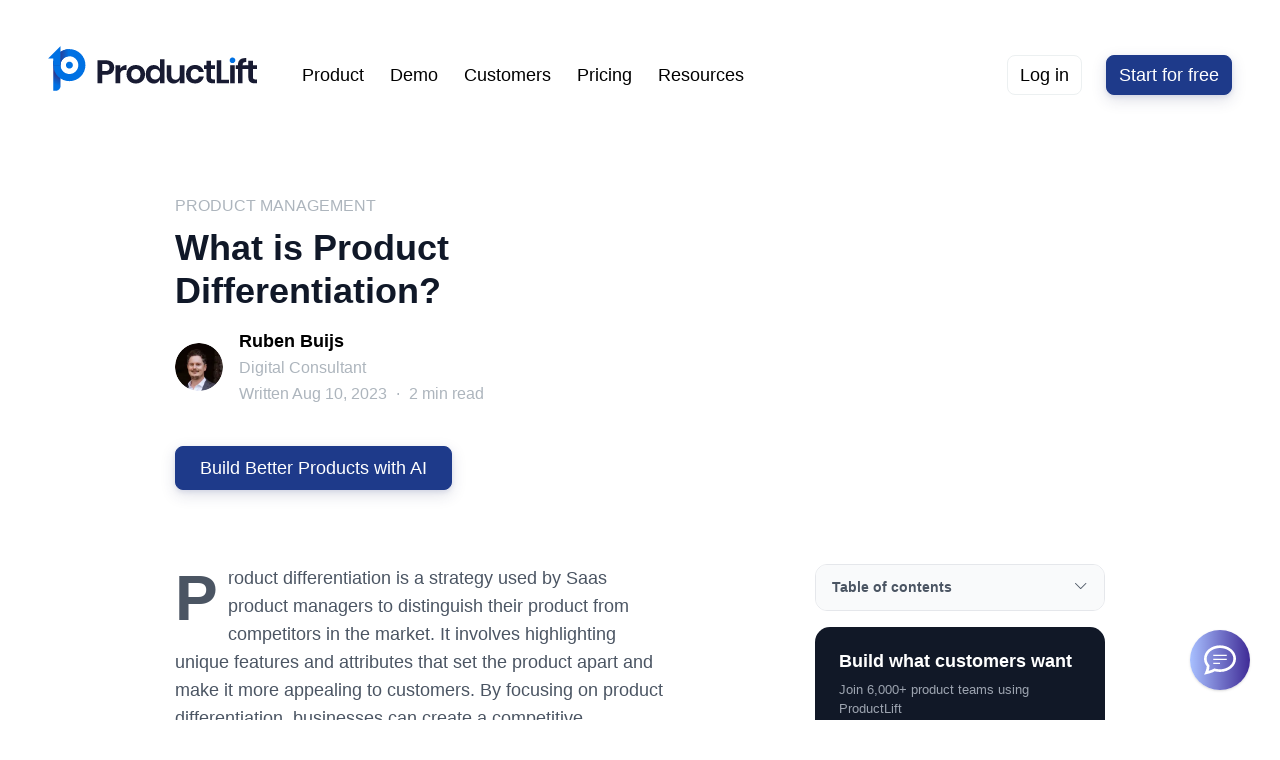

--- FILE ---
content_type: text/html; charset=UTF-8
request_url: https://www.productlift.dev/glossary/product-differentiation
body_size: 12782
content:
<!doctype html>
<html lang="en">
    <head>
        <meta charset="utf-8">
        <meta name="viewport" content="width=device-width, initial-scale=1, shrink-to-fit=no">
        <meta http-equiv="Content-Language" content="en">

    <title>What is Product Differentiation?</title>
            <meta name="description" content="Learn about product differentiation in our comprehensive glossary. Understand how businesses stand out from competitors and create unique offerings.">
    

    <link rel="stylesheet" href="https://www.productlift.dev/css/app.css?id=1d0e4dccc64c714018f5" />
    <link rel="canonical" href="https://www.productlift.dev/glossary/product-differentiation">

        

        <meta property="og:title" content="What is Product Differentiation?">
        <meta property="og:description" content="Learn about product differentiation in our comprehensive glossary. Understand how businesses stand out from competitors and create unique offerings.">
        <meta property="og:image" content="https://www.productlift.dev/url_preview.webp">
        <meta property="og:url" content="https://www.productlift.dev/glossary/product-differentiation">
        <meta property="og:type" content="blog">

        <meta name="twitter:site" content="@ProductLiftDev">
        <meta name="twitter:title" content="What is Product Differentiation?">
        <meta name="twitter:description" content="Learn about product differentiation in our comprehensive glossary. Understand how businesses stand out from competitors and create unique offerings.">
        <meta name="twitter:image" content="https://www.productlift.dev/url_preview.webp">
        <meta name="twitter:card" content="summary_large_image">

    
    <link rel="apple-touch-icon" sizes="180x180" href="/apple-touch-icon.png">
    <link rel="icon" type="image/png" sizes="32x32" href="/favicon-32x32.png">
    <link rel="icon" type="image/png" sizes="16x16" href="/favicon-16x16.png">
    <link rel="manifest" href="/site.webmanifest">
    <link rel="mask-icon" href="/safari-pinned-tab.svg" color="#5bbad5">
    <meta name="msapplication-TileColor" content="#ffc40d">
    <meta name="theme-color" content="#ffffff">

    
        

        <script type="application/ld+json">
            {
              "@context": "https://schema.org/",
              "@type": "BlogPosting",
              "mainEntityOfPage": {
                "@type": "WebPage",
                "@id": "https://www.productlift.dev/glossary/product-differentiation"
              },
              "headline": "What is Product Differentiation?",
              "author": {
                "@type": "Person",
                "name": "Ruben Buijs"
              },
               "publisher": {
                "@type": "Organization",
                "name": "ProductLift",
                "logo": {
                  "@type": "ImageObject",
                  "url": "https://www.productlift.dev/logo_icon.svg",
                  "width": 200,
                  "height": 200
                }
              },
              "datePublished": "2023-08-10T15:35:48+00:00",
              "dateModified": "2023-08-10T16:43:49+00:00",
              "description": "Learn about product differentiation in our comprehensive glossary. Understand how businesses stand out from competitors and create unique offerings."
            }
        </script>

    

                    <script type="application/ld+json">{"@context":"https://schema.org","@type":"FAQPage","mainEntity":[{"@type":"Question","name":"What is product differentiation?","acceptedAnswer":{"@type":"Answer","text":"Product differentiation is the process of distinguishing a product or service from others in the market, making it more attractive and unique to customers."}},{"@type":"Question","name":"Why is product differentiation important?","acceptedAnswer":{"@type":"Answer","text":"Product differentiation is important because it allows businesses to stand out from competitors, attract customers, and create a unique value proposition."}},{"@type":"Question","name":"How can I differentiate my product from competitors?","acceptedAnswer":{"@type":"Answer","text":"There are several ways to differentiate a product, such as through features, design, quality, pricing, customer service, branding, or target market focus."}},{"@type":"Question","name":"Does product differentiation always require innovation?","acceptedAnswer":{"@type":"Answer","text":"No, product differentiation doesn't always require innovation. While innovation can be a powerful way to differentiate, other factors like pricing or customer service can also create differentiation."}},{"@type":"Question","name":"What are the benefits of product differentiation?","acceptedAnswer":{"@type":"Answer","text":"Product differentiation can lead to increased market share, customer loyalty, higher pricing power, and a competitive advantage in the market."}},{"@type":"Question","name":"Can product differentiation help increase sales?","acceptedAnswer":{"@type":"Answer","text":"Yes, product differentiation can help increase sales by attracting more customers, providing unique value, and creating a positive brand image."}},{"@type":"Question","name":"Is product differentiation only relevant for physical products?","acceptedAnswer":{"@type":"Answer","text":"No, product differentiation is relevant for both physical products and services. Service-based businesses can differentiate through factors like service quality, expertise, or unique offerings."}},{"@type":"Question","name":"How do I determine the right product differentiation strategy for my business?","acceptedAnswer":{"@type":"Answer","text":"To determine the right product differentiation strategy, it's essential to understand your target market, competitors, and customer needs. Market research and customer feedback can be helpful in identifying areas for differentiation."}},{"@type":"Question","name":"Can product differentiation be temporary or long-term?","acceptedAnswer":{"@type":"Answer","text":"Product differentiation can be both temporary and long-term. Temporary differentiation can be achieved through limited-time promotions or seasonal offerings, while long-term differentiation requires a sustained competitive advantage."}},{"@type":"Question","name":"What are some examples of successful product differentiation?","acceptedAnswer":{"@type":"Answer","text":"Examples of successful product differentiation include Apple's design-focused approach, Tesla's electric vehicles, Coca-Cola's branding, and Amazon's customer-centric service."}}]}</script>
    
    
        <script defer data-domain="productlift.dev" src="https://plausible.io/js/script.tagged-events.js"></script>

        <meta name="facebook-domain-verification" content="go1k3iprwuh0684pzcpo1wvf5fb6d4" />


        <!-- Google Tag Manager (deferred) -->
        <script>window.dataLayer=window.dataLayer||[];window.addEventListener('load',function(){setTimeout(function(){(function(w,d,s,l,i){w[l]=w[l]||[];w[l].push({'gtm.start':new Date().getTime(),event:'gtm.js'});var f=d.getElementsByTagName(s)[0],j=d.createElement(s),dl=l!='dataLayer'?'&l='+l:'';j.async=true;j.src='https://www.googletagmanager.com/gtm.js?id='+i+dl;f.parentNode.insertBefore(j,f);})(window,document,'script','dataLayer','GTM-WNLJ9T3');},0);});</script>
        <!-- End Google Tag Manager -->
    
</head>
<body>
            <!-- Google Tag Manager (noscript) -->
        <noscript><iframe src="https://www.googletagmanager.com/ns.html?id=GTM-WNLJ9T3"
                          height="0" width="0" style="display:none;visibility:hidden"></iframe></noscript>
        <!-- End Google Tag Manager (noscript) -->
    
     
        <div class="sectionbody">
            <nav class="navbar px-0 mx-auto navbar-expand-lg  navbar-light ">
                                    <a class="navbar-brand pt-3" href="https://www.productlift.dev"><img src=" https://www.productlift.dev/logo.svg " class="mb-4 site-logo" alt="ProductLift Logo" width="209" height="45" /></a>
                
                <button class="navbar-toggler" type="button" data-toggle="collapse" data-target="#navbarSupportedContent" aria-controls="navbarSupportedContent" aria-expanded="false" aria-label="Toggle navigation"><span class="navbar-toggler-icon"></span></button>
                <div class="collapse navbar-collapse w-100 pl-3" id="navbarSupportedContent">
                    <ul class="navbar-nav mr-auto w-100 text-center">
                                                <li class="nav-item dropdown">
                            <a class="btn btn-menu" href="#" id="productDropdown" role="button" data-toggle="dropdown" aria-haspopup="true" aria-expanded="false">
                                Product
                            </a>
                            <div class="dropdown-menu p-3" aria-labelledby="productDropdown" style="min-width: 600px;">
                                <div class="row">
                                    <!-- Left Column: Use Cases -->
                                    <div class="col-md-6">
                                        <h6 class="dropdown-header">Use Cases</h6>

                                        <div class="dropdown-divider"></div>

                                        <a class="dropdown-item" href="https://www.productlift.dev/feedback">
                                            <i class="bi bi-heart" style="color: #9333EA;"></i> Gather Feedback
                                        </a>
                                        <a class="dropdown-item" href="https://www.productlift.dev/roadmap">
                                            <i class="bi bi-map" style="color: #2563EB;"></i> Product Roadmap
                                        </a>
                                        <a class="dropdown-item" href="https://www.productlift.dev/knowledgebase">
                                            <i class="bi bi-book" style="color: #0D9488;"></i> Knowledge base
                                        </a>
                                        <a class="dropdown-item" href="https://www.productlift.dev/changelog">
                                            <i class="bi bi-check-circle" style="color: #E11D48;"></i> Changelog
                                        </a>

                                    </div>

                                    <!-- Right Column: Other Features including Prioritization -->
                                    <div class="col-md-6">
                                        <h6 class="dropdown-header">Prioritization & Planning</h6>

                                        <!-- Separator -->
                                        <div class="dropdown-divider"></div>

                                        <a class="dropdown-item" href="https://www.productlift.dev/prioritization">
                                            <i class="bi bi-bar-chart" style="color: #FF5722;"></i> Prioritization
                                        </a>
                                        <a class="dropdown-item" href="https://www.productlift.dev/integrations">
                                            <i class="bi bi-plug" style="color: #6366F1;"></i> Integrations
                                        </a>

                                        <div class="dropdown-divider"></div>

                                        <a class="dropdown-item" href="https://www.productlift.dev/features">
                                            <i class="bi bi-grid" style="color: #111827;"></i> All Features
                                        </a>
                                    </div>
                                </div>
                            </div>

                        </li>

                        <li class="nav-item"><a class="btn btn-menu" href="https://www.productlift.dev/demo">Demo</a></li>
                        <li class="nav-item"><a class="btn btn-menu" href="https://www.productlift.dev/showcase">Customers</a></li>
                        <li class="nav-item"><a class="btn btn-menu" href="https://www.productlift.dev/pricing">Pricing</a></li>
                        <li class="nav-item dropdown">
                            <a class="btn btn-menu" href="#" id="navbarDropdownPlatforms" role="button" data-toggle="dropdown" aria-haspopup="true" aria-expanded="false">
                                Resources
                            </a>
                            <div class="dropdown-menu" aria-labelledby="navbarDropdownPlatforms">
                                <a class="dropdown-item" href="https://www.productlift.dev/blog">Blog</a>
                                <a class="dropdown-item" href="https://www.productlift.dev/glossary/t/product-management">PM Glossary</a>
                                <div class="dropdown-divider"></div>
                                <a class="dropdown-item" href="https://app.productlift.dev/t/knowledgebase">Documentation</a>
                                <a class="dropdown-item" href="https://developer.productlift.dev/api/documentation/">API Docs</a>
                                <div class="dropdown-divider"></div>
                                <a class="dropdown-item" href="https://www.productlift.dev/platforms">All Platforms</a>
                                <div class="dropdown-divider"></div>
                                <a class="dropdown-item" href="https://www.productlift.dev/roadmap/wordpress"><img src="/platform_icons/wordpress.svg" class="mr-3" style="width: 18px;" loading="lazy">WordPress</a>
                                <a class="dropdown-item" href="https://www.productlift.dev/roadmap/wix"><img src="/platform_icons/wix.svg" class="mr-3" style="width: 18px;" loading="lazy">Wix</a>
                                <a class="dropdown-item" href="https://www.productlift.dev/roadmap/shopify"><img src="/platform_icons/shopify.svg" class="mr-3" style="width: 18px;" loading="lazy">Shopify</a>
                                <a class="dropdown-item" href="https://www.productlift.dev/roadmap/squarespace"><img src="/platform_icons/squarespace.svg" class="mr-3" style="width: 18px;" loading="lazy">Squarespace</a>
                                <a class="dropdown-item" href="https://www.productlift.dev/roadmap/woocommerce"><img src="/platform_icons/woocommerce.svg" class="mr-3" style="width: 18px;" loading="lazy">Woocommerce</a>
                                <a class="dropdown-item" href="https://www.productlift.dev/roadmap/webflow"><img src="/platform_icons/webflow.svg" class="mr-3" style="width: 18px;" loading="lazy">Webflow</a>
                                <a class="dropdown-item" href="https://www.productlift.dev/roadmap/opencart"><img src="/platform_icons/opencart.svg" class="mr-3" style="width: 18px;" loading="lazy">Opencart</a>
                                <a class="dropdown-item" href="https://www.productlift.dev/roadmap/prestashop"><img src="/platform_icons/prestashop.svg" class="mr-3" style="width: 18px;" loading="lazy">Prestashop</a>
                                <a class="dropdown-item" href="https://www.productlift.dev/roadmap/framer"><img src="/platform_icons/framer.svg" class="mr-3" style="width: 18px;" loading="lazy">Framer</a>
                            </div>
                        </li>
                                            </ul>
                    <ul class="navbar-nav mr-auto justify-content-end">
                                                    <li class="nav-item"><a class="btn btn-outline-light ext-tracked text-nowrap" href="https://app.productlift.dev/find_portal"><span style="color: #000;">Log in</span></a></li>
                                                                        <li class="nav-item">
                            <a class="btn btn-primary ml-0 ml-md-4 text-nowrap   ext-tracked plausible-event-name=Signup " href="https://app.productlift.dev/signup?vid=c0fe3d28-fd5e-4b57-bb03-508450c5ca2a" rel="nofollow">Start for free</a>
                        </li>
                                            </ul>
                </div>
            </nav>
        </div>
    







        

            
    <section class="blog-hero">
        <div class="sectionbody">
            <div class="container">
                <div class="blog-hero-row">
                    
                    <div class="blog-hero-content">
                        <p class="mb-2"><a href="https://www.productlift.dev/glossary/t/product-management" class="text-muted small text-uppercase">Product Management</a></p>
                        <h1 class="text-black font-weight-bold my-0 mb-3" style="font-size: 2.25rem; line-height: 1.2;">What is Product Differentiation?</h1>

                        
                        <div class="d-flex align-items-center mb-3">
                            <div class="pr-3">
                                <img src="https://www.productlift.dev/ruben.webp" alt="Ruben Buijs, Founder" style="border-radius: 50%; width: 48px; height: auto;" width="150" height="150" loading="lazy">
                            </div>
                            <div>
                                <span class="font-weight-bold" style="color: #000;">Ruben Buijs</span><br>
                                <span class="text-muted small">Digital Consultant</span><br>
                                <span class="text-muted small"> Written Aug 10, 2023</span>
                                <span class="text-muted small mx-1">&middot;</span>
                                <span class="text-muted small">2 min read</span>
                            </div>
                        </div>

                        
                        <div class="desktop-hero-cta d-none d-lg-block">
                            <a class="btn btn-primary py-2 px-4  ext-tracked plausible-event-name=Signup " href="https://app.productlift.dev/signup?vid=c0fe3d28-fd5e-4b57-bb03-508450c5ca2a" rel="nofollow">Build Better Products with AI</a>
                        </div>
                    </div>

                    
                                    </div>

                
                <div class="mobile-cta d-lg-none">
                    <a class="btn btn-primary btn-block py-2  ext-tracked plausible-event-name=Signup " href="https://app.productlift.dev/signup?vid=c0fe3d28-fd5e-4b57-bb03-508450c5ca2a" rel="nofollow">Build Better Products with AI</a>
                </div>
            </div>
        </div>
    </section>

    
    <section class="pt-0 mt-0">
        <div class="sectionbody">
            <div class="container">
                <div class="row">
                    
                    <div class="col-12 col-lg-8 order-2 order-lg-1">
                        <div class="blogpost">
                            <div class="blog-body-container">
                                
                                <div class="blog-body">
                                    
<p>Product differentiation is a strategy used by Saas product managers to distinguish their product from competitors in the market. It involves highlighting unique features and attributes that set the product apart and make it more appealing to customers. By focusing on product differentiation, businesses can create a competitive advantage and attract a larger customer base.</p>
<h2 id="examples">Examples</h2>
<ul>
<li><a href="https://www.productlift.dev/glossary/user-interface">User Interface</a>: A Saas product with an intuitive and user-friendly interface can differentiate itself from competitors with clunky and complex interfaces.</li>
<li>Customization Options: Offering extensive customization options allows customers to tailor the product to their specific needs, setting it apart from competitors with limited customization capabilities.</li>
<li>Integration Capabilities: A Saas product that seamlessly integrates with popular third-party tools and platforms provides added value to customers and stands out from competitors with limited integration options.</li>
</ul>
<h2 id="importance">Importance</h2>
<p>Product differentiation is crucial for Saas product managers as it helps their product stand out in a crowded market. Here are a few reasons why product differentiation is important:</p>
<ol>
<li>Competitive Advantage: By highlighting unique features, product managers can create a competitive edge, making it difficult for competitors to replicate or imitate their product.</li>
<li>Increased Market Share: A differentiated product attracts a larger customer base, leading to increased market share and potential for growth.</li>
<li><a href="https://www.productlift.dev/glossary/customer-loyalty">Customer Loyalty</a>: When a product offers something unique, customers are more likely to develop loyalty towards the brand, resulting in repeat business and positive word-of-mouth.</li>
<li>Pricing Flexibility: Products with strong differentiation often have more pricing flexibility compared to commoditized products, allowing businesses to charge premium prices.</li>
</ol>
<h2 id="how-to-use-product-differentiation">How to Use Product Differentiation</h2>
<p>To effectively use product differentiation, Saas product managers should consider the following steps:</p>
<ol>
<li>Identify Unique Features: Analyze the product's strengths and identify features that set it apart from competitors. These features could be technical capabilities, <a href="https://www.productlift.dev/glossary/user-experience">user experience</a> enhancements, or integration possibilities.</li>
<li>Understand <a href="https://www.productlift.dev/glossary/customer-needs">Customer Needs</a>: Gain insights into the target market and understand their pain points and requirements. Tailor the differentiation strategy to address these needs effectively.</li>
<li>Communicate the Differentiation: Develop clear and compelling messaging that highlights the unique aspects of the product. Use marketing channels such as website content, social media, and email campaigns to communicate the differentiation to potential customers.</li>
</ol>
<h2 id="useful-tips">Useful Tips</h2>
<p>Here are some useful tips to keep in mind when implementing product differentiation:</p>
<ul>
<li>Focus on Customer Value: Ensure that the differentiation strategy adds value to the customer and aligns with their needs and preferences.</li>
<li>Monitor Competitors: Stay updated on competitor offerings and adjust the product differentiation strategy accordingly to maintain a competitive edge.</li>
<li>Continuously Innovate: Product differentiation is not a one-time effort. Regularly assess the market, gather <a href="https://www.productlift.dev/glossary/customer-feedback">customer feedback</a>, and make improvements to stay ahead of the competition.</li>
</ul>
<h2 id="related-terms">Related Terms</h2>
<ul>
<li>Market Differentiation</li>
<li>Competitive Advantage</li>
<li>Unique Selling Proposition</li>
<li>Brand Positioning</li>
<li><a href="https://www.productlift.dev/glossary/product-positioning">Product Positioning</a></li>
<li><a href="https://www.productlift.dev/glossary/value-proposition">Value Proposition</a></li>
<li><a href="https://www.productlift.dev/glossary/customer-segmentation">Customer Segmentation</a></li>
</ul>
                                </div>

                                                                    <div style="max-width: 700px;" class="mx-auto">
                                        <h2 class="mb-2" style="margin-top: 100px;" id="faq">FAQ</h2>
                                                                                    <div role="region" class="card pl-0 border-left-0 border-right-0 border-top-0" data-toggle="collapse" data-target="#collapse477234745" aria-expanded="true" aria-controls="collapse477234745" style="cursor: pointer;">
        <div class="card-header pl-0 bg-transparent" id="heading477234745">
            <h5 class="mb-0 pl-0 d-flex justify-content-between">
                <button class="btn btn-link pl-0 text-left">
                    What is product differentiation?
                </button>
                <span class="small text-muted">
                    <svg class="svg-icon" style="width: 1em; height: 1em; vertical-align: middle; fill: currentColor; overflow: hidden;" viewBox="0 0 1024 1024" version="1.1" xmlns="http://www.w3.org/2000/svg">
                      <path d="M830.3616 193.6384c-91.8528-91.8528-214.016-142.4384-343.9616-142.4384s-252.0576 50.5856-343.9616 142.4384-142.4384 214.016-142.4384 343.9104 50.5856 252.0576 142.4384 343.9616 214.016 142.4384 343.9616 142.4384 252.0576-50.5856 343.9616-142.4384 142.4384-214.016 142.4384-343.9616-50.5856-252.0576-142.4384-343.9104zM486.4 972.8c-239.9744 0-435.2-195.2256-435.2-435.2s195.2256-435.2 435.2-435.2c239.9744 0 435.2 195.2256 435.2 435.2s-195.2256 435.2-435.2 435.2z" />
                      <path d="M793.6 512l-281.6 0 0-281.6c0-14.1312-11.4688-25.6-25.6-25.6s-25.6 11.4688-25.6 25.6l0 281.6-281.6 0c-14.1312 0-25.6 11.4688-25.6 25.6s11.4688 25.6 25.6 25.6l281.6 0 0 281.6c0 14.1312 11.4688 25.6 25.6 25.6s25.6-11.4688 25.6-25.6l0-281.6 281.6 0c14.1312 0 25.6-11.4688 25.6-25.6s-11.4688-25.6-25.6-25.6z" />
                    </svg>
                </span>
            </h5>
        </div>
        <div id="collapse477234745" class="collapse" aria-labelledby="heading477234745" data-parent="#heading477234745">
            <div class="card-body">
                Product differentiation is the process of distinguishing a product or service from others in the market, making it more attractive and unique to customers.
            </div>
        </div>
    </div>
                                                                                    <div role="region" class="card pl-0 border-left-0 border-right-0 border-top-0" data-toggle="collapse" data-target="#collapse1227689458" aria-expanded="true" aria-controls="collapse1227689458" style="cursor: pointer;">
        <div class="card-header pl-0 bg-transparent" id="heading1227689458">
            <h5 class="mb-0 pl-0 d-flex justify-content-between">
                <button class="btn btn-link pl-0 text-left">
                    Why is product differentiation important?
                </button>
                <span class="small text-muted">
                    <svg class="svg-icon" style="width: 1em; height: 1em; vertical-align: middle; fill: currentColor; overflow: hidden;" viewBox="0 0 1024 1024" version="1.1" xmlns="http://www.w3.org/2000/svg">
                      <path d="M830.3616 193.6384c-91.8528-91.8528-214.016-142.4384-343.9616-142.4384s-252.0576 50.5856-343.9616 142.4384-142.4384 214.016-142.4384 343.9104 50.5856 252.0576 142.4384 343.9616 214.016 142.4384 343.9616 142.4384 252.0576-50.5856 343.9616-142.4384 142.4384-214.016 142.4384-343.9616-50.5856-252.0576-142.4384-343.9104zM486.4 972.8c-239.9744 0-435.2-195.2256-435.2-435.2s195.2256-435.2 435.2-435.2c239.9744 0 435.2 195.2256 435.2 435.2s-195.2256 435.2-435.2 435.2z" />
                      <path d="M793.6 512l-281.6 0 0-281.6c0-14.1312-11.4688-25.6-25.6-25.6s-25.6 11.4688-25.6 25.6l0 281.6-281.6 0c-14.1312 0-25.6 11.4688-25.6 25.6s11.4688 25.6 25.6 25.6l281.6 0 0 281.6c0 14.1312 11.4688 25.6 25.6 25.6s25.6-11.4688 25.6-25.6l0-281.6 281.6 0c14.1312 0 25.6-11.4688 25.6-25.6s-11.4688-25.6-25.6-25.6z" />
                    </svg>
                </span>
            </h5>
        </div>
        <div id="collapse1227689458" class="collapse" aria-labelledby="heading1227689458" data-parent="#heading1227689458">
            <div class="card-body">
                Product differentiation is important because it allows businesses to stand out from competitors, attract customers, and create a unique value proposition.
            </div>
        </div>
    </div>
                                                                                    <div role="region" class="card pl-0 border-left-0 border-right-0 border-top-0" data-toggle="collapse" data-target="#collapse983575920" aria-expanded="true" aria-controls="collapse983575920" style="cursor: pointer;">
        <div class="card-header pl-0 bg-transparent" id="heading983575920">
            <h5 class="mb-0 pl-0 d-flex justify-content-between">
                <button class="btn btn-link pl-0 text-left">
                    How can I differentiate my product from competitors?
                </button>
                <span class="small text-muted">
                    <svg class="svg-icon" style="width: 1em; height: 1em; vertical-align: middle; fill: currentColor; overflow: hidden;" viewBox="0 0 1024 1024" version="1.1" xmlns="http://www.w3.org/2000/svg">
                      <path d="M830.3616 193.6384c-91.8528-91.8528-214.016-142.4384-343.9616-142.4384s-252.0576 50.5856-343.9616 142.4384-142.4384 214.016-142.4384 343.9104 50.5856 252.0576 142.4384 343.9616 214.016 142.4384 343.9616 142.4384 252.0576-50.5856 343.9616-142.4384 142.4384-214.016 142.4384-343.9616-50.5856-252.0576-142.4384-343.9104zM486.4 972.8c-239.9744 0-435.2-195.2256-435.2-435.2s195.2256-435.2 435.2-435.2c239.9744 0 435.2 195.2256 435.2 435.2s-195.2256 435.2-435.2 435.2z" />
                      <path d="M793.6 512l-281.6 0 0-281.6c0-14.1312-11.4688-25.6-25.6-25.6s-25.6 11.4688-25.6 25.6l0 281.6-281.6 0c-14.1312 0-25.6 11.4688-25.6 25.6s11.4688 25.6 25.6 25.6l281.6 0 0 281.6c0 14.1312 11.4688 25.6 25.6 25.6s25.6-11.4688 25.6-25.6l0-281.6 281.6 0c14.1312 0 25.6-11.4688 25.6-25.6s-11.4688-25.6-25.6-25.6z" />
                    </svg>
                </span>
            </h5>
        </div>
        <div id="collapse983575920" class="collapse" aria-labelledby="heading983575920" data-parent="#heading983575920">
            <div class="card-body">
                There are several ways to differentiate a product, such as through features, design, quality, pricing, customer service, branding, or target market focus.
            </div>
        </div>
    </div>
                                                                                    <div role="region" class="card pl-0 border-left-0 border-right-0 border-top-0" data-toggle="collapse" data-target="#collapse1618485965" aria-expanded="true" aria-controls="collapse1618485965" style="cursor: pointer;">
        <div class="card-header pl-0 bg-transparent" id="heading1618485965">
            <h5 class="mb-0 pl-0 d-flex justify-content-between">
                <button class="btn btn-link pl-0 text-left">
                    Does product differentiation always require innovation?
                </button>
                <span class="small text-muted">
                    <svg class="svg-icon" style="width: 1em; height: 1em; vertical-align: middle; fill: currentColor; overflow: hidden;" viewBox="0 0 1024 1024" version="1.1" xmlns="http://www.w3.org/2000/svg">
                      <path d="M830.3616 193.6384c-91.8528-91.8528-214.016-142.4384-343.9616-142.4384s-252.0576 50.5856-343.9616 142.4384-142.4384 214.016-142.4384 343.9104 50.5856 252.0576 142.4384 343.9616 214.016 142.4384 343.9616 142.4384 252.0576-50.5856 343.9616-142.4384 142.4384-214.016 142.4384-343.9616-50.5856-252.0576-142.4384-343.9104zM486.4 972.8c-239.9744 0-435.2-195.2256-435.2-435.2s195.2256-435.2 435.2-435.2c239.9744 0 435.2 195.2256 435.2 435.2s-195.2256 435.2-435.2 435.2z" />
                      <path d="M793.6 512l-281.6 0 0-281.6c0-14.1312-11.4688-25.6-25.6-25.6s-25.6 11.4688-25.6 25.6l0 281.6-281.6 0c-14.1312 0-25.6 11.4688-25.6 25.6s11.4688 25.6 25.6 25.6l281.6 0 0 281.6c0 14.1312 11.4688 25.6 25.6 25.6s25.6-11.4688 25.6-25.6l0-281.6 281.6 0c14.1312 0 25.6-11.4688 25.6-25.6s-11.4688-25.6-25.6-25.6z" />
                    </svg>
                </span>
            </h5>
        </div>
        <div id="collapse1618485965" class="collapse" aria-labelledby="heading1618485965" data-parent="#heading1618485965">
            <div class="card-body">
                No, product differentiation doesn't always require innovation. While innovation can be a powerful way to differentiate, other factors like pricing or customer service can also create differentiation.
            </div>
        </div>
    </div>
                                                                                    <div role="region" class="card pl-0 border-left-0 border-right-0 border-top-0" data-toggle="collapse" data-target="#collapse2001506549" aria-expanded="true" aria-controls="collapse2001506549" style="cursor: pointer;">
        <div class="card-header pl-0 bg-transparent" id="heading2001506549">
            <h5 class="mb-0 pl-0 d-flex justify-content-between">
                <button class="btn btn-link pl-0 text-left">
                    What are the benefits of product differentiation?
                </button>
                <span class="small text-muted">
                    <svg class="svg-icon" style="width: 1em; height: 1em; vertical-align: middle; fill: currentColor; overflow: hidden;" viewBox="0 0 1024 1024" version="1.1" xmlns="http://www.w3.org/2000/svg">
                      <path d="M830.3616 193.6384c-91.8528-91.8528-214.016-142.4384-343.9616-142.4384s-252.0576 50.5856-343.9616 142.4384-142.4384 214.016-142.4384 343.9104 50.5856 252.0576 142.4384 343.9616 214.016 142.4384 343.9616 142.4384 252.0576-50.5856 343.9616-142.4384 142.4384-214.016 142.4384-343.9616-50.5856-252.0576-142.4384-343.9104zM486.4 972.8c-239.9744 0-435.2-195.2256-435.2-435.2s195.2256-435.2 435.2-435.2c239.9744 0 435.2 195.2256 435.2 435.2s-195.2256 435.2-435.2 435.2z" />
                      <path d="M793.6 512l-281.6 0 0-281.6c0-14.1312-11.4688-25.6-25.6-25.6s-25.6 11.4688-25.6 25.6l0 281.6-281.6 0c-14.1312 0-25.6 11.4688-25.6 25.6s11.4688 25.6 25.6 25.6l281.6 0 0 281.6c0 14.1312 11.4688 25.6 25.6 25.6s25.6-11.4688 25.6-25.6l0-281.6 281.6 0c14.1312 0 25.6-11.4688 25.6-25.6s-11.4688-25.6-25.6-25.6z" />
                    </svg>
                </span>
            </h5>
        </div>
        <div id="collapse2001506549" class="collapse" aria-labelledby="heading2001506549" data-parent="#heading2001506549">
            <div class="card-body">
                Product differentiation can lead to increased market share, customer loyalty, higher pricing power, and a competitive advantage in the market.
            </div>
        </div>
    </div>
                                                                                    <div role="region" class="card pl-0 border-left-0 border-right-0 border-top-0" data-toggle="collapse" data-target="#collapse612120856" aria-expanded="true" aria-controls="collapse612120856" style="cursor: pointer;">
        <div class="card-header pl-0 bg-transparent" id="heading612120856">
            <h5 class="mb-0 pl-0 d-flex justify-content-between">
                <button class="btn btn-link pl-0 text-left">
                    Can product differentiation help increase sales?
                </button>
                <span class="small text-muted">
                    <svg class="svg-icon" style="width: 1em; height: 1em; vertical-align: middle; fill: currentColor; overflow: hidden;" viewBox="0 0 1024 1024" version="1.1" xmlns="http://www.w3.org/2000/svg">
                      <path d="M830.3616 193.6384c-91.8528-91.8528-214.016-142.4384-343.9616-142.4384s-252.0576 50.5856-343.9616 142.4384-142.4384 214.016-142.4384 343.9104 50.5856 252.0576 142.4384 343.9616 214.016 142.4384 343.9616 142.4384 252.0576-50.5856 343.9616-142.4384 142.4384-214.016 142.4384-343.9616-50.5856-252.0576-142.4384-343.9104zM486.4 972.8c-239.9744 0-435.2-195.2256-435.2-435.2s195.2256-435.2 435.2-435.2c239.9744 0 435.2 195.2256 435.2 435.2s-195.2256 435.2-435.2 435.2z" />
                      <path d="M793.6 512l-281.6 0 0-281.6c0-14.1312-11.4688-25.6-25.6-25.6s-25.6 11.4688-25.6 25.6l0 281.6-281.6 0c-14.1312 0-25.6 11.4688-25.6 25.6s11.4688 25.6 25.6 25.6l281.6 0 0 281.6c0 14.1312 11.4688 25.6 25.6 25.6s25.6-11.4688 25.6-25.6l0-281.6 281.6 0c14.1312 0 25.6-11.4688 25.6-25.6s-11.4688-25.6-25.6-25.6z" />
                    </svg>
                </span>
            </h5>
        </div>
        <div id="collapse612120856" class="collapse" aria-labelledby="heading612120856" data-parent="#heading612120856">
            <div class="card-body">
                Yes, product differentiation can help increase sales by attracting more customers, providing unique value, and creating a positive brand image.
            </div>
        </div>
    </div>
                                                                                    <div role="region" class="card pl-0 border-left-0 border-right-0 border-top-0" data-toggle="collapse" data-target="#collapse696071367" aria-expanded="true" aria-controls="collapse696071367" style="cursor: pointer;">
        <div class="card-header pl-0 bg-transparent" id="heading696071367">
            <h5 class="mb-0 pl-0 d-flex justify-content-between">
                <button class="btn btn-link pl-0 text-left">
                    Is product differentiation only relevant for physical products?
                </button>
                <span class="small text-muted">
                    <svg class="svg-icon" style="width: 1em; height: 1em; vertical-align: middle; fill: currentColor; overflow: hidden;" viewBox="0 0 1024 1024" version="1.1" xmlns="http://www.w3.org/2000/svg">
                      <path d="M830.3616 193.6384c-91.8528-91.8528-214.016-142.4384-343.9616-142.4384s-252.0576 50.5856-343.9616 142.4384-142.4384 214.016-142.4384 343.9104 50.5856 252.0576 142.4384 343.9616 214.016 142.4384 343.9616 142.4384 252.0576-50.5856 343.9616-142.4384 142.4384-214.016 142.4384-343.9616-50.5856-252.0576-142.4384-343.9104zM486.4 972.8c-239.9744 0-435.2-195.2256-435.2-435.2s195.2256-435.2 435.2-435.2c239.9744 0 435.2 195.2256 435.2 435.2s-195.2256 435.2-435.2 435.2z" />
                      <path d="M793.6 512l-281.6 0 0-281.6c0-14.1312-11.4688-25.6-25.6-25.6s-25.6 11.4688-25.6 25.6l0 281.6-281.6 0c-14.1312 0-25.6 11.4688-25.6 25.6s11.4688 25.6 25.6 25.6l281.6 0 0 281.6c0 14.1312 11.4688 25.6 25.6 25.6s25.6-11.4688 25.6-25.6l0-281.6 281.6 0c14.1312 0 25.6-11.4688 25.6-25.6s-11.4688-25.6-25.6-25.6z" />
                    </svg>
                </span>
            </h5>
        </div>
        <div id="collapse696071367" class="collapse" aria-labelledby="heading696071367" data-parent="#heading696071367">
            <div class="card-body">
                No, product differentiation is relevant for both physical products and services. Service-based businesses can differentiate through factors like service quality, expertise, or unique offerings.
            </div>
        </div>
    </div>
                                                                                    <div role="region" class="card pl-0 border-left-0 border-right-0 border-top-0" data-toggle="collapse" data-target="#collapse720479108" aria-expanded="true" aria-controls="collapse720479108" style="cursor: pointer;">
        <div class="card-header pl-0 bg-transparent" id="heading720479108">
            <h5 class="mb-0 pl-0 d-flex justify-content-between">
                <button class="btn btn-link pl-0 text-left">
                    How do I determine the right product differentiation strategy for my business?
                </button>
                <span class="small text-muted">
                    <svg class="svg-icon" style="width: 1em; height: 1em; vertical-align: middle; fill: currentColor; overflow: hidden;" viewBox="0 0 1024 1024" version="1.1" xmlns="http://www.w3.org/2000/svg">
                      <path d="M830.3616 193.6384c-91.8528-91.8528-214.016-142.4384-343.9616-142.4384s-252.0576 50.5856-343.9616 142.4384-142.4384 214.016-142.4384 343.9104 50.5856 252.0576 142.4384 343.9616 214.016 142.4384 343.9616 142.4384 252.0576-50.5856 343.9616-142.4384 142.4384-214.016 142.4384-343.9616-50.5856-252.0576-142.4384-343.9104zM486.4 972.8c-239.9744 0-435.2-195.2256-435.2-435.2s195.2256-435.2 435.2-435.2c239.9744 0 435.2 195.2256 435.2 435.2s-195.2256 435.2-435.2 435.2z" />
                      <path d="M793.6 512l-281.6 0 0-281.6c0-14.1312-11.4688-25.6-25.6-25.6s-25.6 11.4688-25.6 25.6l0 281.6-281.6 0c-14.1312 0-25.6 11.4688-25.6 25.6s11.4688 25.6 25.6 25.6l281.6 0 0 281.6c0 14.1312 11.4688 25.6 25.6 25.6s25.6-11.4688 25.6-25.6l0-281.6 281.6 0c14.1312 0 25.6-11.4688 25.6-25.6s-11.4688-25.6-25.6-25.6z" />
                    </svg>
                </span>
            </h5>
        </div>
        <div id="collapse720479108" class="collapse" aria-labelledby="heading720479108" data-parent="#heading720479108">
            <div class="card-body">
                To determine the right product differentiation strategy, it's essential to understand your target market, competitors, and customer needs. Market research and customer feedback can be helpful in identifying areas for differentiation.
            </div>
        </div>
    </div>
                                                                                    <div role="region" class="card pl-0 border-left-0 border-right-0 border-top-0" data-toggle="collapse" data-target="#collapse287797555" aria-expanded="true" aria-controls="collapse287797555" style="cursor: pointer;">
        <div class="card-header pl-0 bg-transparent" id="heading287797555">
            <h5 class="mb-0 pl-0 d-flex justify-content-between">
                <button class="btn btn-link pl-0 text-left">
                    Can product differentiation be temporary or long-term?
                </button>
                <span class="small text-muted">
                    <svg class="svg-icon" style="width: 1em; height: 1em; vertical-align: middle; fill: currentColor; overflow: hidden;" viewBox="0 0 1024 1024" version="1.1" xmlns="http://www.w3.org/2000/svg">
                      <path d="M830.3616 193.6384c-91.8528-91.8528-214.016-142.4384-343.9616-142.4384s-252.0576 50.5856-343.9616 142.4384-142.4384 214.016-142.4384 343.9104 50.5856 252.0576 142.4384 343.9616 214.016 142.4384 343.9616 142.4384 252.0576-50.5856 343.9616-142.4384 142.4384-214.016 142.4384-343.9616-50.5856-252.0576-142.4384-343.9104zM486.4 972.8c-239.9744 0-435.2-195.2256-435.2-435.2s195.2256-435.2 435.2-435.2c239.9744 0 435.2 195.2256 435.2 435.2s-195.2256 435.2-435.2 435.2z" />
                      <path d="M793.6 512l-281.6 0 0-281.6c0-14.1312-11.4688-25.6-25.6-25.6s-25.6 11.4688-25.6 25.6l0 281.6-281.6 0c-14.1312 0-25.6 11.4688-25.6 25.6s11.4688 25.6 25.6 25.6l281.6 0 0 281.6c0 14.1312 11.4688 25.6 25.6 25.6s25.6-11.4688 25.6-25.6l0-281.6 281.6 0c14.1312 0 25.6-11.4688 25.6-25.6s-11.4688-25.6-25.6-25.6z" />
                    </svg>
                </span>
            </h5>
        </div>
        <div id="collapse287797555" class="collapse" aria-labelledby="heading287797555" data-parent="#heading287797555">
            <div class="card-body">
                Product differentiation can be both temporary and long-term. Temporary differentiation can be achieved through limited-time promotions or seasonal offerings, while long-term differentiation requires a sustained competitive advantage.
            </div>
        </div>
    </div>
                                                                                    <div role="region" class="card pl-0 border-left-0 border-right-0 border-top-0" data-toggle="collapse" data-target="#collapse465403045" aria-expanded="true" aria-controls="collapse465403045" style="cursor: pointer;">
        <div class="card-header pl-0 bg-transparent" id="heading465403045">
            <h5 class="mb-0 pl-0 d-flex justify-content-between">
                <button class="btn btn-link pl-0 text-left">
                    What are some examples of successful product differentiation?
                </button>
                <span class="small text-muted">
                    <svg class="svg-icon" style="width: 1em; height: 1em; vertical-align: middle; fill: currentColor; overflow: hidden;" viewBox="0 0 1024 1024" version="1.1" xmlns="http://www.w3.org/2000/svg">
                      <path d="M830.3616 193.6384c-91.8528-91.8528-214.016-142.4384-343.9616-142.4384s-252.0576 50.5856-343.9616 142.4384-142.4384 214.016-142.4384 343.9104 50.5856 252.0576 142.4384 343.9616 214.016 142.4384 343.9616 142.4384 252.0576-50.5856 343.9616-142.4384 142.4384-214.016 142.4384-343.9616-50.5856-252.0576-142.4384-343.9104zM486.4 972.8c-239.9744 0-435.2-195.2256-435.2-435.2s195.2256-435.2 435.2-435.2c239.9744 0 435.2 195.2256 435.2 435.2s-195.2256 435.2-435.2 435.2z" />
                      <path d="M793.6 512l-281.6 0 0-281.6c0-14.1312-11.4688-25.6-25.6-25.6s-25.6 11.4688-25.6 25.6l0 281.6-281.6 0c-14.1312 0-25.6 11.4688-25.6 25.6s11.4688 25.6 25.6 25.6l281.6 0 0 281.6c0 14.1312 11.4688 25.6 25.6 25.6s25.6-11.4688 25.6-25.6l0-281.6 281.6 0c14.1312 0 25.6-11.4688 25.6-25.6s-11.4688-25.6-25.6-25.6z" />
                    </svg>
                </span>
            </h5>
        </div>
        <div id="collapse465403045" class="collapse" aria-labelledby="heading465403045" data-parent="#heading465403045">
            <div class="card-body">
                Examples of successful product differentiation include Apple's design-focused approach, Tesla's electric vehicles, Coca-Cola's branding, and Amazon's customer-centric service.
            </div>
        </div>
    </div>
                                                                            </div>
                                
                                
                                
                                
                                <div class="media mb-5 mx-auto d-block d-md-flex align-items-center py-3 px-4 text-center text-md-left mt-4" style="background-color: #F1F5F9; border-radius: 15px;">
                                    <img src="https://www.productlift.dev/ruben.webp" alt="Ruben Buijs, Founder" class="ml-2" style="border-radius: 50%; width: 120px; height: auto;" width="150" height="150" loading="lazy">
                                    <div class="media-body pl-md-4 pt-2">
                                        <p class="ml-0 mb-1"><span class="small">Article by</span></p>
                                        <h5 class="mt-0 font-weight-bold ml-0">Ruben Buijs</h5>
                                        <p class="ml-0">Ruben is the founder of ProductLift. Former IT consultant at Accenture and Ernst &amp; Young, where he helped product teams at Shell, ING, Rabobank, Aegon, NN, and AirFrance/KLM prioritize and ship features. Now building tools to help product teams make better decisions.</p>
                                        <p class="ml-0 mb-0">
                                            <a class="btn btn-light mr-2" href="https://www.linkedin.com/in/rubenbuijs/" target="_blank">
                                                <i class="bi bi-linkedin" style="font-size: 20px; vertical-align: middle;"></i>
                                            </a>
                                            <a class="btn btn-light" href="https://twitter.com/R_ubenBuijs" target="_blank">
                                                <i class="bi bi-twitter" style="font-size: 20px; vertical-align: middle;"></i>
                                            </a>
                                        </p>
                                    </div>
                                </div>
                            </div>
                        </div>
                    </div>

                    
                    <div class="col-12 col-lg-4 order-1 order-lg-2 d-none d-lg-block">
                        <div class="blog-sidebar-sticky">
                            
                            <div class="toc-collapse-wrapper">
                                <div class="toc-toggle">
                                    <span>Table of contents</span>
                                    <i class="bi bi-chevron-down toc-toggle-icon"></i>
                                </div>
                                <div class="toc-content">
                                    <div class="toc-content-inner">
                                        <ol class="toc"><li><a href="#examples">Examples</a></li><li><a href="#importance">Importance</a></li><li><a href="#how-to-use-product-differentiation">How to Use Product Differentiation</a></li><li><a href="#useful-tips">Useful Tips</a></li><li><a href="#related-terms">Related Terms</a></li></ol>
                                    </div>
                                </div>
                            </div>

                            
                            <div class="cta-card p-4" style="background-color: #111827; border-radius: 15px; color: #fff;">
                                <h5 class="font-weight-bold mb-2" style="color: #fff; font-size: 1.1rem;">Build what customers want</h5>
                                <p class="mb-3" style="font-size: 0.8rem; color: #9ca3af;">Join 6,000+ product teams using ProductLift</p>
                                <ul class="list-unstyled mb-3" style="font-size: 0.85rem;">
                                    <li class="mb-2 d-flex align-items-start"><i class="bi bi-check-circle-fill text-primary mr-2" style="flex-shrink: 0; margin-top: 2px;"></i> <span>Feedback boards</span></li>
                                    <li class="mb-2 d-flex align-items-start"><i class="bi bi-check-circle-fill text-primary mr-2" style="flex-shrink: 0; margin-top: 2px;"></i> <span>Public roadmaps</span></li>
                                    <li class="mb-2 d-flex align-items-start"><i class="bi bi-check-circle-fill text-primary mr-2" style="flex-shrink: 0; margin-top: 2px;"></i> <span>AI prioritization</span></li>
                                </ul>
                                <a class="btn btn-primary btn-block py-2  ext-tracked plausible-event-name=Signup " href="https://app.productlift.dev/signup?vid=c0fe3d28-fd5e-4b57-bb03-508450c5ca2a" rel="nofollow">Start Free</a>
                            </div>
                        </div>
                    </div>
                </div>
            </div>
        </div>
    </section>

    <section style="padding-top: 50px;">
    <div class="sectionbody">

        <div style="background-color: #fff7ed; background-image: linear-gradient(#fff7ed,#fff); border-radius: 25px;" class="p-5">
            <div class="row">
                <div class="col-12 col-md-6">
                    <h2 class="my-4  text-secondary">
                                                    The faster, easier way to capture user feedback at scale
                        
                    </h2>
                    <p>Join over 3,051 product managers and see how easy it is to build products people love.
                    </p>
                    <div class="mt-4" style="max-width: 600px;">
                        <div>

    <a class="btn btn-primary py-3 px-4 mx-auto text-nowrap   ext-tracked plausible-event-name=Signup " href="https://app.productlift.dev/signup?vid=c0fe3d28-fd5e-4b57-bb03-508450c5ca2a" rel="nofollow">Get started for free</a>



</div>
                    </div>
                    <div class="mt-4">
                        <div class="testimonial-widget d-flex align-items-center  justify-content-start ">
    
    <div class="avatar-group d-flex mr-3">
                    <span data-toggle="modal" data-target="#reviewModal1">
                <img src="/testimonials/aaron.webp" alt="Aaron Dye" width="40" height="40" loading="lazy">
            </span>
                    <span data-toggle="modal" data-target="#reviewModal2">
                <img src="/testimonials/timothy.webp" alt="Timothy M." width="40" height="40" loading="lazy">
            </span>
                    <span data-toggle="modal" data-target="#reviewModal3">
                <img src="/testimonials/ben.webp" alt="Ben" width="40" height="40" loading="lazy">
            </span>
                    <span data-toggle="modal" data-target="#reviewModal4">
                <img src="/testimonials/marco.webp" alt="Marco" width="40" height="40" loading="lazy">
            </span>
                    <span data-toggle="modal" data-target="#reviewModal5">
                <img src="/testimonials/chris.webp" alt="Chris R." width="40" height="40" loading="lazy">
            </span>
            </div>

    
    <div>
        <div class="stars">
                            <i class="bi bi-star-fill text-warning"></i>
                            <i class="bi bi-star-fill text-warning"></i>
                            <i class="bi bi-star-fill text-warning"></i>
                            <i class="bi bi-star-fill text-warning"></i>
                            <i class="bi bi-star-fill text-warning"></i>
                    </div>
        <div class="review-count">
            from 124+ reviews
        </div>
    </div>
</div>


    <div class="modal fade" id="reviewModal1" tabindex="-1" role="dialog" aria-labelledby="reviewModalLabel1" aria-hidden="true">
        <div class="modal-dialog modal-dialog-centered" role="document">
            <div class="modal-content">
                <div class="review-modal">
                    <div class="review-header">
                        <button type="button" class="close" data-dismiss="modal" aria-label="Close">
                            <span aria-hidden="true">&times;</span>
                        </button>
                    </div>
                    <div class="review-content">
                        <div class="reviewer-info">
                            <img src="/testimonials/aaron.webp" alt="Aaron Dye" class="reviewer-avatar" width="60" height="60" loading="lazy">
                            <div class="reviewer-details">
                                <p class="h4">
                                    Aaron Dye







                                </p>
                                                            </div>
                        </div>
                        <div class="review-stars">
                                                            <i class="bi bi-star-fill text-warning"></i>
                                                            <i class="bi bi-star-fill text-warning"></i>
                                                            <i class="bi bi-star-fill text-warning"></i>
                                                            <i class="bi bi-star-fill text-warning"></i>
                                                            <i class="bi bi-star-fill text-warning"></i>
                                                    </div>
                        <div class="review-text">
                            <span class="highlight">An excellent product with equally excellent support!</span> Everything just works, and when I had questions, the team was incredibly responsive.
                        </div>
                        <div class="review-footer">
                            <a class="btn btn-primary  ext-tracked plausible-event-name=Signup " href="https://app.productlift.dev/signup?vid=c0fe3d28-fd5e-4b57-bb03-508450c5ca2a" rel="nofollow">Sign up for free</a>
                        </div>
                    </div>
                </div>
            </div>
        </div>
    </div>
    <div class="modal fade" id="reviewModal2" tabindex="-1" role="dialog" aria-labelledby="reviewModalLabel2" aria-hidden="true">
        <div class="modal-dialog modal-dialog-centered" role="document">
            <div class="modal-content">
                <div class="review-modal">
                    <div class="review-header">
                        <button type="button" class="close" data-dismiss="modal" aria-label="Close">
                            <span aria-hidden="true">&times;</span>
                        </button>
                    </div>
                    <div class="review-content">
                        <div class="reviewer-info">
                            <img src="/testimonials/timothy.webp" alt="Timothy M." class="reviewer-avatar" width="60" height="60" loading="lazy">
                            <div class="reviewer-details">
                                <p class="h4">
                                    Timothy M.







                                </p>
                                                            </div>
                        </div>
                        <div class="review-stars">
                                                            <i class="bi bi-star-fill text-warning"></i>
                                                            <i class="bi bi-star-fill text-warning"></i>
                                                            <i class="bi bi-star-fill text-warning"></i>
                                                            <i class="bi bi-star-fill text-warning"></i>
                                                            <i class="bi bi-star-fill text-warning"></i>
                                                    </div>
                        <div class="review-text">
                            This tool is literally a needle in a haystack. <span class="highlight">I was using Frill, and this doesn't even compare.</span> The user interface, the way it lays out — so amazing. Also amazing support team!
                        </div>
                        <div class="review-footer">
                            <a class="btn btn-primary  ext-tracked plausible-event-name=Signup " href="https://app.productlift.dev/signup?vid=c0fe3d28-fd5e-4b57-bb03-508450c5ca2a" rel="nofollow">Sign up for free</a>
                        </div>
                    </div>
                </div>
            </div>
        </div>
    </div>
    <div class="modal fade" id="reviewModal3" tabindex="-1" role="dialog" aria-labelledby="reviewModalLabel3" aria-hidden="true">
        <div class="modal-dialog modal-dialog-centered" role="document">
            <div class="modal-content">
                <div class="review-modal">
                    <div class="review-header">
                        <button type="button" class="close" data-dismiss="modal" aria-label="Close">
                            <span aria-hidden="true">&times;</span>
                        </button>
                    </div>
                    <div class="review-content">
                        <div class="reviewer-info">
                            <img src="/testimonials/ben.webp" alt="Ben" class="reviewer-avatar" width="60" height="60" loading="lazy">
                            <div class="reviewer-details">
                                <p class="h4">
                                    Ben







                                </p>
                                                            </div>
                        </div>
                        <div class="review-stars">
                                                            <i class="bi bi-star-fill text-warning"></i>
                                                            <i class="bi bi-star-fill text-warning"></i>
                                                            <i class="bi bi-star-fill text-warning"></i>
                                                            <i class="bi bi-star-fill text-warning"></i>
                                                            <i class="bi bi-star-fill text-warning"></i>
                                                    </div>
                        <div class="review-text">
                            <span class="highlight">Helped us quickly move away from our antiquated spreadsheet to a user-interactive system.</span> User feedback is now collected in real-time. Support has been super speedy!
                        </div>
                        <div class="review-footer">
                            <a class="btn btn-primary  ext-tracked plausible-event-name=Signup " href="https://app.productlift.dev/signup?vid=c0fe3d28-fd5e-4b57-bb03-508450c5ca2a" rel="nofollow">Sign up for free</a>
                        </div>
                    </div>
                </div>
            </div>
        </div>
    </div>
    <div class="modal fade" id="reviewModal4" tabindex="-1" role="dialog" aria-labelledby="reviewModalLabel4" aria-hidden="true">
        <div class="modal-dialog modal-dialog-centered" role="document">
            <div class="modal-content">
                <div class="review-modal">
                    <div class="review-header">
                        <button type="button" class="close" data-dismiss="modal" aria-label="Close">
                            <span aria-hidden="true">&times;</span>
                        </button>
                    </div>
                    <div class="review-content">
                        <div class="reviewer-info">
                            <img src="/testimonials/marco.webp" alt="Marco" class="reviewer-avatar" width="60" height="60" loading="lazy">
                            <div class="reviewer-details">
                                <p class="h4">
                                    Marco







                                </p>
                                                            </div>
                        </div>
                        <div class="review-stars">
                                                            <i class="bi bi-star-fill text-warning"></i>
                                                            <i class="bi bi-star-fill text-warning"></i>
                                                            <i class="bi bi-star-fill text-warning"></i>
                                                            <i class="bi bi-star-fill text-warning"></i>
                                                            <i class="bi bi-star-fill text-warning"></i>
                                                    </div>
                        <div class="review-text">
                            Based in Europe, ideal for privacy-conscious customer interaction. <span class="highlight">Constant improvements by Ruben together with thorough support make ProductLift a solid and future-proof choice.</span>
                        </div>
                        <div class="review-footer">
                            <a class="btn btn-primary  ext-tracked plausible-event-name=Signup " href="https://app.productlift.dev/signup?vid=c0fe3d28-fd5e-4b57-bb03-508450c5ca2a" rel="nofollow">Sign up for free</a>
                        </div>
                    </div>
                </div>
            </div>
        </div>
    </div>
    <div class="modal fade" id="reviewModal5" tabindex="-1" role="dialog" aria-labelledby="reviewModalLabel5" aria-hidden="true">
        <div class="modal-dialog modal-dialog-centered" role="document">
            <div class="modal-content">
                <div class="review-modal">
                    <div class="review-header">
                        <button type="button" class="close" data-dismiss="modal" aria-label="Close">
                            <span aria-hidden="true">&times;</span>
                        </button>
                    </div>
                    <div class="review-content">
                        <div class="reviewer-info">
                            <img src="/testimonials/chris.webp" alt="Chris R." class="reviewer-avatar" width="60" height="60" loading="lazy">
                            <div class="reviewer-details">
                                <p class="h4">
                                    Chris R.







                                </p>
                                                            </div>
                        </div>
                        <div class="review-stars">
                                                            <i class="bi bi-star-fill text-warning"></i>
                                                            <i class="bi bi-star-fill text-warning"></i>
                                                            <i class="bi bi-star-fill text-warning"></i>
                                                            <i class="bi bi-star-fill text-warning"></i>
                                                            <i class="bi bi-star-fill text-warning"></i>
                                                    </div>
                        <div class="review-text">
                            <span class="highlight">By far the most customizable of all the feedback tools and much better than Feedbear.</span> Developer is super responsive and support has been great. Highly recommend!
                        </div>
                        <div class="review-footer">
                            <a class="btn btn-primary  ext-tracked plausible-event-name=Signup " href="https://app.productlift.dev/signup?vid=c0fe3d28-fd5e-4b57-bb03-508450c5ca2a" rel="nofollow">Sign up for free</a>
                        </div>
                    </div>
                </div>
            </div>
        </div>
    </div>

<style>
    /* Main Widget Styles */
    .testimonial-widget {
        padding: 10px 0;
    }

    .testimonial-widget .avatar-group span {
        margin-right: -10px;
        cursor: pointer;
    }

    .testimonial-widget .avatar-group img {
        border: 2px solid #ffffff;
        border-radius: 50%;
        width: 40px;
        height: 40px;
        box-shadow: 0 1px 3px rgba(0, 0, 0, 0.1);
        transition: transform 0.2s;
    }

    .testimonial-widget .avatar-group img:hover {
        transform: scale(1.1);
        z-index: 1;
        position: relative;
    }

    .testimonial-widget .stars {
        font-size: 18px;
        line-height: 1;
    }

    .testimonial-widget .review-count {
        font-size: 14px;
        color: #7b8a8b;
        margin-top: 2px;
    }

    /* Modal Styles */
    .review-modal {
        width: 100%;
        position: relative;
    }

    .review-header {
        background-color: #7F56D9;
        height: 50px;
        border-radius: 6px 6px 0 0;
        position: relative;
    }

    .review-header .close {
        position: absolute;
        right: 10px;
        top: 10px;
        color: white;
        opacity: 1;
    }

    .review-content {
        padding: 30px 20px 20px;
    }

    .reviewer-info {
        display: flex;
        align-items: center;
        margin-bottom: 15px;
    }

    .reviewer-avatar {
        width: 60px;
        height: 60px;
        border-radius: 50%;
        margin-right: 15px;
        border: 3px solid white;
        box-shadow: 0 2px 5px rgba(0,0,0,0.1);
    }

    .reviewer-details h4 {
        margin: 0;
        font-size: 18px;
        font-weight: 600;
    }

    .reviewer-details p {
        margin: 0;
        font-size: 14px;
    }

    .review-stars {
        margin-bottom: 15px;
        font-size: 18px;
    }

    .review-text {
        margin-bottom: 20px;
        font-size: 16px;
        line-height: 1.5;
    }

    .review-text .highlight {
        background-color: #FFF59D;
        padding: 0 2px;
    }

    .review-footer {
        margin-top: 20px;
    }

    .modal-content {
        border: none;
        border-radius: 8px;
        overflow: hidden;
    }

    .modal-dialog {
        max-width: 450px;
    }
</style>

                    </div>
                </div>
                <div class="col-12 col-md-6">
                    <a class="text-nowrap  ext-tracked plausible-event-name=Signup " href="https://app.productlift.dev/signup?vid=c0fe3d28-fd5e-4b57-bb03-508450c5ca2a" rel="nofollow"><img src="/footer_cta_image.webp" alt="ProductLift dashboard preview" style="-webkit-filter: drop-shadow(5px 5px 15px #999); filter: drop-shadow(5px 5px 15px #999); transform: rotate(-7deg); max-width: 100%; height: auto;" class="d-block d-md-none img-fluid mt-5" width="1500" height="900" loading="lazy">
                        <img src="/footer_cta_image.webp" alt="ProductLift dashboard preview" style="-webkit-filter: drop-shadow(5px 5px 15px #999); filter: drop-shadow(5px 5px 15px #999); transform: rotate(-7deg); top: -60px; z-index: 1; max-width: 100%; height: auto;" class="position-absolute img-fluid d-none d-md-block" width="1500" height="900" loading="lazy"></a>
                </div>
            </div>
        </div>
    </div>
</section>

<section style="padding-top: 50px;">
    <div class="sectionbody mx-auto" style="max-width: 700px;">
        <p><b>Did you know 80% of software features are rarely or never used? That's a lot of wasted effort.</b></p>
        <p>SaaS software companies spend billions on unused features. In 2025, it was $29.5 billion.</p>
        <p>We saw this problem and decided to do something about it. Product teams needed a better way to decide what to build.</p>
        <p><b>That's why we created ProductLift</b> - to put all feedback in one place, helping teams easily see what features matter most.</p>
        <p>In the last five years, we've helped over 3,051 product teams (like yours) double feature adoption and halve the costs. I'd love for you to give it a try.</p>
        <div class="d-flex align-items-center">
            <img src="https://www.productlift.dev/ruben.webp" alt="Ruben Buijs, Founder" style="border-radius: 50%; width: 60px; height: auto;" width="150" height="150" class="mr-2" loading="lazy">
            <div>
                <h6 class="mt-4 mb-0">Ruben Buijs</h6>
                <p class="mt-2 text-muted small">Founder & Digital Consultant</p>
            </div>
        </div>
    </div>
</section>


        <div id="footer">
                            <section><div class="sectionbody">
                        <div id="footerLinks">
                            <div class="row">
                                <div class="col-12 col-sm-6 col-xl-3 pb-5">
                                    <h6>PRODUCT</h6>
                                    <ul class="list-unstyled quick-links">
                                        <li><a href="https://www.productlift.dev/features">Features</a></li>
                                        <li><a href="https://www.productlift.dev/integrations">Integrations</a></li>
                                        <li><a href="https://www.productlift.dev/showcase">Showcase</a></li>
                                        <li><a href="https://www.productlift.dev/pricing">Pricing</a></li>
                                        <li><a href="https://www.productlift.dev/testimonials">Reviews</a></li>
                                        <li><a href="https://www.productlift.dev/faq">FAQ</a></li>





                                    </ul>
                                </div>
                                <div class="col-12 col-sm-6 col-xl-3 pb-5">
                                    <h6>LEARN MORE</h6>
                                    <ul class="list-unstyled quick-links">
                                        <li><a href="https://app.productlift.dev/t/knowledgebase">Documentation</a></li>
                                        <li><a href="https://www.productlift.dev/security">Security</a></li>
                                        <li><a class="ext-tracked" href="https://updown.io/ih7n">Status Page</a></li>
                                        <li><a class="ext-tracked" href="https://app.productlift.dev/">Our Roadmap</a></li>
                                        <li><a class="ext-tracked" href="https://app.productlift.dev/t/changelog">Our Changelog</a></li>

                                    </ul>

                                    <h6 class="mt-4">TOOLS</h6>
                                    <ul class="list-unstyled quick-links">
                                        <li><a href="https://www.productlift.dev/tools/changelog-generator">Git2Log Changelog Generator</a></li>
                                        <li><a href="https://www.productlift.dev/tools/sprint-name-generator">Sprint Name Generator</a></li>
                                        <li><a href="https://www.productlift.dev/tools/team-name-generator">Team Name Generator</a></li>
                                        <li><a href="https://www.productlift.dev/cac-calculator">CAC Calculator</a></li>
                                        <li><a href="https://www.productlift.dev/clv-calculator">CLV Calculator</a></li>
                                        <li><a href="https://www.productlift.dev/wsjf-calculator">WSJF Calculator</a></li>
                                        <li><a href="https://www.productlift.dev/rice-calculator">RICE Calculator</a></li>
                                        <li><a href="https://www.productlift.dev/ice-calculator">ICE Calculator</a></li>
                                        <li><a href="https://www.productlift.dev/customer-retention-rate-calculator">Customer Retention Rate Calculator</a></li>
                                        <li><a href="https://www.productlift.dev/mrr-calculator">MRR Calculator</a></li>
                                        <li><a href="https://www.productlift.dev/arpu-calculator">ARPU Calculator</a></li>
                                    </ul>
                                </div>
                                <div class="col-12 col-sm-6 col-xl-3 pb-5">
                                    <h6>PM RESOURCES</h6>
                                    <ul class="list-unstyled quick-links">
                                        <li><a href="https://www.productlift.dev/blog/product-prioritization-framework">Prioritization Frameworks</a></li>
                                        <li><a href="https://www.productlift.dev/blog/prioritizing-with-ice-model">ICE Prioritization</a></li>
                                        <li><a href="https://www.productlift.dev/blog/rice-prioritization">RICE Prioritization</a></li>
                                        <li><a href="https://www.productlift.dev/glossary/t/product-management">PM Glossary</a></li>
                                        <li><a href="https://www.productlift.dev/blog">All resources</a></li>
                                    </ul>

                                    <h6>Compare</h6>
                                    <ul class="list-unstyled quick-links">
                                        <li><a href="/compare/aha-alternatives">Alternatives for Aha!</a></li>
                                        <li><a href="/compare/beamer-alternatives">Alternatives for Beamer</a></li>
                                        <li><a href="/compare/canny-alternatives">Alternatives for Canny</a></li>
                                        <li><a href="/compare/headway-alternatives">Alternatives for Headway</a></li>
                                        <li><a href="/compare/jira-product-discovery-alternatives">Alternatives for JIRA product discovery</a></li>
                                        <li><a href="/compare/productboard-alternatives">Alternatives for ProductBoard</a></li>
                                        <li><a href="/compare/">More comparisons</a></li>
                                    </ul>

                                </div>
                                <div class="col-12 col-sm-6 col-xl-3 pb-5">
                                    <h6>COMPANY</h6>
                                    <ul class="list-unstyled quick-links">
                                        <li><a href="https://www.productlift.dev/blog">Blog</a></li>
                                        <li><a href="https://www.productlift.dev/legal">Legal</a></li>

                                        <li><a href="https://www.productlift.dev/contact">Contact</a></li>
                                    </ul>

                                    <h6>OTHER LINKS</h6>
                                    <ul class="list-unstyled quick-links">
                                        <li><a href="https://boei.help">Boei</a></li>
                                        <li><a href="https://crawlai.io" title="Crawl AI - Web Scraping API">CrawlAI</a></li>
                                    </ul>


                                    <p class="pr-5 pt-5">ProductLift is a prioritization, roadmap, and changelog tool for SaaS product managers, project managers, and marketing strategists. Upvote features, define a roadmap, and present product updates. Let's lift your product!</p>

                                    <p>
                                        <a class="ext-tracked" href="https://x.com/ProductLiftDev" title="ProductLift on X / Twitter"><i class="bi bi-twitter"></i></a>
                                        <a class="ext-tracked" href="https://www.youtube.com/channel/UCD7QA16DJbuIa7rPHe-xknQ" title="ProductLift on Youtube"><i class="bi bi-youtube"></i></a>
                                    </p>
                                </div>
                            </div>
                        </div>
                    </div></section>

                        <p class="text-center" style="margin-top:50px;">With bike energy <img src="https://www.productlift.dev/static/bike.svg" style="height: 16px;" alt="Bike icon" loading="lazy"> from Utrecht <img src="https://www.productlift.dev/static/flag_nl.svg" alt="Dutch flag" style="height: 12px;" loading="lazy"></p>
            <p class="text-center text-muted small" style="margin-top:25px;">KVK: 20145923 - BTW: NL001143413B86</p>
            <div style="clear:both;"></div>
        </div>

                    <script src="https://cdn.jsdelivr.net/npm/jquery@3.6.0/dist/jquery.min.js" defer></script>
            <script src="https://cdn.jsdelivr.net/npm/bootstrap@4.6.2/dist/js/bootstrap.bundle.min.js" defer></script>
            <script src="https://www.productlift.dev/js/app.js?id=2cb835c8b808bf5a4cc5" defer></script>
        
                    <script>
                document.addEventListener('DOMContentLoaded', function() {
                    var progressBar = null;

                    window.addEventListener('scroll', function() {
                        var s = window.pageYOffset || document.documentElement.scrollTop;
                        var d = document.documentElement.scrollHeight;
                        var c = window.innerHeight;

                        var scrollPercent = (s / (d - c)) * 100;

                        if (scrollPercent > 3) {
                            if (!progressBar) {
                                progressBar = document.createElement('div');
                                progressBar.className = 'blog-read-progress-bar';
                                document.body.appendChild(progressBar);
                            }
                            progressBar.style.width = scrollPercent + '%';
                        } else if (progressBar) {
                            progressBar.remove();
                            progressBar = null;
                        }
                    });
                });
            </script>
        
            <script>
        document.addEventListener('DOMContentLoaded', function() {
            // TOC Collapse functionality
            const tocToggle = document.querySelector('.toc-toggle');
            const tocContent = document.querySelector('.toc-content');
            const tocIcon = document.querySelector('.toc-toggle-icon');

            if (tocToggle && tocContent) {
                tocToggle.addEventListener('click', function() {
                    tocContent.classList.toggle('show');
                    tocIcon.classList.toggle('rotated');
                });
            }

            // Smooth scroll for TOC links
            const tocLinks = document.querySelectorAll('.toc a');
            tocLinks.forEach(link => {
                link.addEventListener('click', function(e) {
                    e.preventDefault();
                    const targetId = this.getAttribute('href').substring(1);
                    const targetSection = document.getElementById(targetId);
                    if (targetSection) {
                        targetSection.scrollIntoView({ behavior: 'smooth' });
                    }
                });
            });
        });
    </script>
    <style>
        /* Hero section layout */
        .blog-hero {
            padding-top: 0;
            padding-bottom: 1rem;
        }

        .blog-hero .sectionbody {
            padding-top: 0.5rem;
        }

        .blog-hero-content {
            display: flex;
            flex-direction: column;
        }

        .blog-hero-image {
            margin-top: 1rem;
        }

        .blog-hero-image img {
            border-radius: 12px;
            width: 100%;
            height: auto;
        }

        /* Mobile CTA */
        .mobile-cta {
            margin-top: 1.5rem;
            padding: 1rem;
            background-color: #f8f9fa;
            border-radius: 12px;
        }

        /* Desktop layout */
        @media (min-width: 992px) {
            .blog-hero {
                padding-top: 0;
                padding-bottom: 1.5rem;
            }

            .blog-hero .sectionbody {
                padding-top: 1rem;
            }

            .blog-hero-row {
                display: flex;
                align-items: flex-start;
                gap: 2rem;
            }

            .blog-hero-content {
                flex: 1;
                max-width: 50%;
            }

            .blog-hero-image {
                flex: 1;
                max-width: 50%;
                margin-top: 0;
            }

            .mobile-cta {
                display: none;
            }

            .desktop-hero-cta {
                display: block !important;
                margin-top: 1.5rem;
            }
        }

        /* Blog body width */
        .blog-body-container {
            max-width: 100%;
        }

        @media (min-width: 992px) {
            .blog-body-container {
                max-width: 80%;
            }
        }

        /* TOC Collapse styles */
        .toc-collapse-wrapper {
            border: 1px solid #e5e7eb;
            border-radius: 12px;
            overflow: hidden;
            margin-bottom: 1rem;
        }

        .toc-toggle {
            display: flex;
            align-items: center;
            justify-content: space-between;
            padding: 0.75rem 1rem;
            background-color: #f9fafb;
            cursor: pointer;
            user-select: none;
            font-weight: 600;
            font-size: 0.875rem;
        }

        .toc-toggle:hover {
            background-color: #f3f4f6;
        }

        .toc-toggle-icon {
            transition: transform 0.2s ease;
        }

        .toc-toggle-icon.rotated {
            transform: rotate(180deg);
        }

        .toc-content {
            max-height: 0;
            overflow: hidden;
            transition: max-height 0.3s ease;
        }

        .toc-content.show {
            max-height: 500px;
        }

        .toc-content-inner {
            padding: 1rem;
        }

        .toc-content .toc,
        .toc-content .toc ul,
        .toc-content .toc ol {
            margin: 0;
            padding-left: 0;
            list-style: none;
        }

        .toc-content .toc li {
            margin-bottom: 0.5rem;
        }

        .toc-content .toc a {
            color: #4b5563;
            text-decoration: none;
            font-size: 0.875rem;
        }

        .toc-content .toc a:hover {
            color: #2563eb;
        }

        /* Sticky sidebar */
        .blog-sidebar-sticky {
            position: sticky;
            top: 2rem;
        }

        /* Updated date at bottom */
        .article-updated-date {
            color: #6b7280;
            font-size: 0.875rem;
            padding: 1rem 0;
            border-top: 1px solid #e5e7eb;
            margin-top: 2rem;
        }
    </style>
<script>
    document.addEventListener('DOMContentLoaded', function() {
        // Add animation to highlighted text when modal opens
        document.querySelectorAll('.modal').forEach(function(modal) {
            modal.addEventListener('shown.bs.modal', function() {
                modal.querySelectorAll('.highlight').forEach(function(el) {
                    el.style.opacity = '0';
                    setTimeout(function() {
                        el.style.transition = 'opacity 0.5s';
                        el.style.opacity = '1';
                    }, 300);
                });
            });
        });
    });
</script>

                    <script defer src="https://app.productlift.dev/widgets_sdk"></script>
        
                <script src="https://app.boei.help/embed/k/bed4d678-84a7-4611-b4d6-77d52636c908" async></script>
        
<script defer src="https://static.cloudflareinsights.com/beacon.min.js/vcd15cbe7772f49c399c6a5babf22c1241717689176015" integrity="sha512-ZpsOmlRQV6y907TI0dKBHq9Md29nnaEIPlkf84rnaERnq6zvWvPUqr2ft8M1aS28oN72PdrCzSjY4U6VaAw1EQ==" data-cf-beacon='{"version":"2024.11.0","token":"9b1386884aae458283429e1e6b874918","r":1,"server_timing":{"name":{"cfCacheStatus":true,"cfEdge":true,"cfExtPri":true,"cfL4":true,"cfOrigin":true,"cfSpeedBrain":true},"location_startswith":null}}' crossorigin="anonymous"></script>
</body>
</html>


--- FILE ---
content_type: image/svg+xml
request_url: https://www.productlift.dev/logo.svg
body_size: 1907
content:
<?xml version="1.0" encoding="UTF-8"?>
<svg width="670px" height="144px" viewBox="0 0 670 144" xmlns="http://www.w3.org/2000/svg" xmlns:xlink="http://www.w3.org/1999/xlink" version="1.1">
 <!-- Generated by Pixelmator Pro 2.0.6 -->
 <g id="group">
  <g id="group-1">
   <g id="group-2">
    <path id="Path" d="M173.7 92.1 L173.7 119.5 159 119.5 159 45.7 185.9 45.7 C194.6 45.7 201.2 47.8 205.6 52 210 56.2 212.2 61.9 212.2 69 212.2 76 209.9 81.6 205.4 85.8 200.8 90 194.3 92.1 185.9 92.1 Z M197.2 69 C197.2 65.3 196.2 62.5 194.2 60.5 192.2 58.5 188.9 57.6 184.3 57.6 L173.7 57.6 173.7 80.3 184.3 80.3 C192.9 80.2 197.2 76.5 197.2 69 Z" fill="#181b32" fill-opacity="1" stroke="none"/>
    <path id="Path-1" d="M239.9 63.9 C243.5 61.8 247.4 60.7 251.8 60.7 L251.8 76.5 247.5 76.5 C236.7 76.5 231.3 81.5 231.3 91.6 L231.3 119.5 216.6 119.5 216.6 61.5 231.3 61.5 231.3 72.6 C233.5 68.9 236.3 66 239.9 63.9 Z" fill="#181b32" fill-opacity="1" stroke="none"/>
    <path id="Path-2" d="M296.7 64.4 C301.2 66.8 304.7 70.2 307.3 74.7 309.9 79.2 311.2 84.5 311.2 90.5 311.2 96.6 309.9 101.8 307.3 106.3 304.7 110.8 301.2 114.2 296.7 116.6 292.2 119 287.1 120.2 281.5 120.2 275.9 120.2 270.8 119 266.3 116.6 261.8 114.2 258.3 110.8 255.7 106.3 253.1 101.8 251.8 96.6 251.8 90.5 251.8 84.4 253.1 79.2 255.7 74.7 258.3 70.2 261.8 66.8 266.3 64.4 270.8 62 275.9 60.8 281.5 60.8 287.1 60.8 292.2 62 296.7 64.4 Z M271 77.9 C268.1 80.8 266.7 85 266.7 90.5 266.7 96 268.1 100.2 271 103.1 273.9 106 277.3 107.4 281.5 107.4 285.6 107.4 289.1 106 292 103.1 294.9 100.2 296.3 96 296.3 90.5 296.3 85 294.9 80.8 292 77.9 289.1 75 285.7 73.6 281.5 73.6 277.4 73.6 273.9 75 271 77.9 Z" fill="#181b32" fill-opacity="1" stroke="none"/>
    <path id="Path-3" d="M351.6 64.3 C355 66.6 357.5 69.7 359.1 73.6 L359.1 42.1 373.7 42.1 373.7 119.5 359 119.5 359 107.4 C357.5 111.3 355 114.4 351.5 116.8 348.1 119.1 343.9 120.3 339 120.3 334.1 120.3 329.7 119.1 325.8 116.7 321.9 114.3 318.8 110.9 316.7 106.4 314.5 101.9 313.4 96.6 313.4 90.6 313.4 84.5 314.5 79.3 316.7 74.8 318.9 70.3 321.9 66.9 325.8 64.5 329.7 62.1 334.1 60.9 339 60.9 343.9 60.8 348.1 62 351.6 64.3 Z M332.6 78.2 C329.8 81.2 328.4 85.3 328.4 90.5 328.4 95.7 329.8 99.8 332.6 102.8 335.4 105.8 339.1 107.2 343.7 107.2 348.2 107.2 351.8 105.7 354.7 102.7 357.6 99.7 359 95.6 359 90.5 359 85.3 357.6 81.2 354.7 78.2 351.8 75.2 348.1 73.7 343.7 73.7 339.1 73.7 335.4 75.2 332.6 78.2 Z" fill="#181b32" fill-opacity="1" stroke="none"/>
    <path id="Path-4" d="M437.2 61.5 L437.2 119.4 422.5 119.4 422.5 107.7 C421 111.6 418.4 114.7 414.9 116.8 411.4 119 407.3 120.1 402.7 120.1 396 120.1 390.7 117.9 386.7 113.5 382.7 109.1 380.7 103 380.7 95.1 L380.7 61.5 395.3 61.5 395.3 93.5 C395.3 98.1 396.5 101.7 398.9 104.2 401.3 106.7 404.5 108 408.5 108 412.7 108 416.1 106.6 418.6 103.9 421.1 101.2 422.4 97.3 422.4 92.2 L422.4 61.5 Z" fill="#181b32" fill-opacity="1" stroke="none"/>
    <path id="Path-5" d="M490.1 66.9 C495.1 70.9 498.2 76.4 499.5 83.4 L483.9 83.4 C483.3 80.3 481.8 77.9 479.6 76.1 477.4 74.3 474.5 73.4 471.1 73.4 467.2 73.4 463.9 74.8 461.3 77.7 458.7 80.6 457.4 84.8 457.4 90.4 457.4 96 458.7 100.2 461.3 103.1 463.9 106 467.2 107.4 471.1 107.4 474.5 107.4 477.3 106.5 479.6 104.7 481.8 102.9 483.3 100.5 483.9 97.4 L499.5 97.4 C498.2 104.4 495.1 109.9 490.1 113.9 485.1 117.9 478.9 120 471.4 120 465.8 120 460.7 118.8 456.3 116.4 451.9 114 448.5 110.6 446.1 106.1 443.7 101.6 442.4 96.4 442.4 90.3 442.4 84.2 443.6 79 446.1 74.5 448.5 70 452 66.6 456.3 64.2 460.7 61.8 465.7 60.6 471.4 60.6 478.9 60.8 485.1 62.8 490.1 66.9 Z" fill="#181b32" fill-opacity="1" stroke="none"/>
    <path id="Path-6" d="M535.6 106.8 L535.6 119.4 527.9 119.4 C521.4 119.4 516.5 117.8 513 114.7 509.6 111.6 507.8 106.3 507.8 99 L507.8 74 499.8 74 499.8 61.5 507.8 61.5 507.8 47.2 522.5 47.2 522.5 61.5 535.5 61.5 535.5 74 522.5 74 522.5 99.3 C522.5 102.1 523.1 104 524.2 105.2 525.3 106.3 527.2 106.9 529.8 106.9 L535.6 106.9 Z" fill="#181b32" fill-opacity="1" stroke="none"/>
    <path id="Path-7" d="M555.6 108.2 L580.4 108.2 580.4 119.5 540.9 119.5 540.9 45.7 555.6 45.7 Z" fill="#181b32" fill-opacity="1" stroke="none"/>
    <path id="Path-8" d="M584 61.5 L598.7 61.5 598.7 119.4 584 119.4 Z" fill="#181b32" fill-opacity="1" stroke="none"/>
    <path id="Path-9" d="M626.4 53.4 C624.7 54.9 623.8 57.6 623.8 61.4 L623.8 61.5 635.5 61.5 635.5 74 623.8 74 623.8 119.5 609.1 119.5 609.1 74 601.7 74 601.7 61.5 609.1 61.5 609.1 60.1 C609.1 53.2 611.1 47.9 615 44.2 618.9 40.5 624.8 38.6 632.5 38.6 633.8 38.6 634.8 38.6 635.5 38.7 L635.5 51.5 C631.2 51.2 628.2 51.9 626.4 53.4 Z" fill="#181b32" fill-opacity="1" stroke="none"/>
    <path id="Path-10" d="M670 106.8 L670 119.4 662.3 119.4 C655.8 119.4 650.9 117.8 647.4 114.7 644 111.6 642.2 106.3 642.2 99 L642.2 74 634.2 74 634.2 61.5 642.2 61.5 642.2 47.2 656.9 47.2 656.9 61.5 669.9 61.5 669.9 74 656.9 74 656.9 99.3 C656.9 102.1 657.5 104 658.6 105.2 659.7 106.3 661.6 106.9 664.2 106.9 L670 106.9 Z" fill="#181b32" fill-opacity="1" stroke="none"/>
    <path id="Path-11" d="M600.5 45.7 C600.5 50.726 596.426 54.8 591.4 54.8 586.374 54.8 582.3 50.726 582.3 45.7 582.3 40.674 586.374 36.6 591.4 36.6 596.426 36.6 600.5 40.674 600.5 45.7 Z" fill="#0071e3" fill-opacity="1" stroke="none"/>
   </g>
  </g>
  <g id="group-3">
   <g id="group-4">
    <defs>
     <linearGradient id="linear-gradient" gradientUnits="userSpaceOnUse" x1="13.621" y1="118.518" x2="28.35" y2="90.025">
      <stop offset="0" stop-color="#0071e3" stop-opacity="1"/>
      <stop offset="1" stop-color="#2b388f" stop-opacity="1"/>
     </linearGradient>
    </defs>
    <path id="Path-12" d="M17.1 46.9 L17.1 143.7 24.6 143.7 C33.1 143.7 40.1 136.8 40.1 128.2 L40.1 46.9 Z" fill-opacity="1" fill="url(#linear-gradient)" stroke="none"/>
    <path id="Path-13" d="M68.6 9.8 C40.2 9.8 17.2 32.8 17.2 61.2 17.2 89.6 40.2 112.6 68.6 112.6 97 112.6 120 89.6 120 61.2 120 32.8 97 9.8 68.6 9.8 Z M68.6 89.7 C52.9 89.7 40.1 76.9 40.1 61.2 40.1 45.5 52.9 32.7 68.6 32.7 84.3 32.7 97.1 45.5 97.1 61.2 97.1 76.9 84.3 89.7 68.6 89.7 Z" fill="#0071e3" fill-opacity="1" stroke="none"/>
    <defs>
     <linearGradient id="linear-gradient-1" gradientUnits="userSpaceOnUse" x1="66.101" y1="35.478" x2="36.285" y2="35.478">
      <stop offset="0" stop-color="#0071e3" stop-opacity="1"/>
      <stop offset="1" stop-color="#2b388f" stop-opacity="1"/>
     </linearGradient>
    </defs>
    <path id="Path-14" d="M68.6 9.8 L68.6 32.7 C52.9 32.7 40.1 45.5 40.1 61.2 L17.1 61.2 C17.1 32.8 40.2 9.8 68.6 9.8 Z" fill-opacity="1" fill="url(#linear-gradient-1)" stroke="none"/>
    <path id="Path-15" d="M0 40.3 L17.1 40.3 17.1 61.2 40.1 61.2 40.1 0.2 Z" fill="#0071e3" fill-opacity="1" stroke="none"/>
   </g>
   <path id="Path-16" d="M79.8 61.2 C79.8 67.386 74.786 72.4 68.6 72.4 62.414 72.4 57.4 67.386 57.4 61.2 57.4 55.014 62.414 50 68.6 50 74.786 50 79.8 55.014 79.8 61.2 Z" fill="#0071e3" fill-opacity="1" stroke="none"/>
  </g>
 </g>
</svg>
